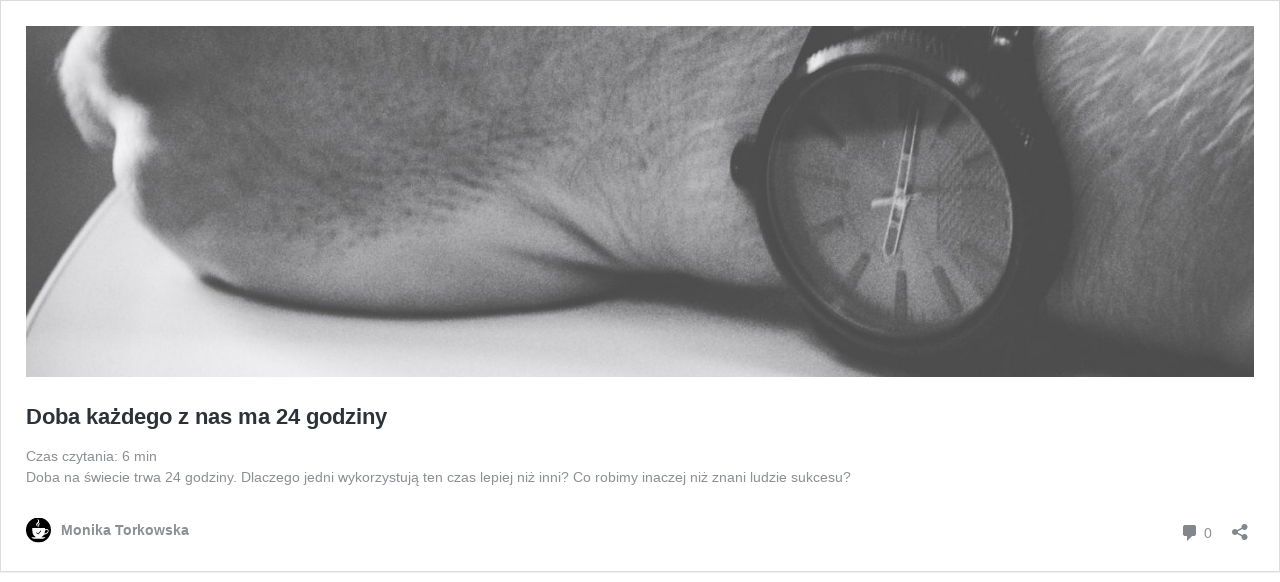

--- FILE ---
content_type: image/svg+xml
request_url: https://www.monikatorkowska.com/wp-content/uploads/2021/09/Logo7.svg
body_size: 1142
content:
<?xml version="1.0" encoding="utf-8"?>
<!-- Generator: Adobe Illustrator 20.0.0, SVG Export Plug-In . SVG Version: 6.00 Build 0)  -->
<svg version="1.1" id="Warstwa_1" xmlns="http://www.w3.org/2000/svg" xmlns:xlink="http://www.w3.org/1999/xlink" x="0px" y="0px"
	 viewBox="0 0 360 360" style="enable-background:new 0 0 360 360;" xml:space="preserve">
<style type="text/css">
	.st0{fill:#FFFFFF;}
</style>
<circle cx="180" cy="180" r="180"/>
<g>
	<path class="st0" d="M164.9,15c0,0,1.7,1.5,4.4,4.5c1.3,1.5,2.9,3.3,4.6,5.5c0.8,1.1,1.7,2.3,2.6,3.6c0.9,1.3,1.8,2.6,2.7,4.1
		c0.9,1.5,1.8,3,2.7,4.7c0.9,1.6,1.8,3.4,2.6,5.2c1.6,3.7,3.2,7.8,4.1,12.6c0.1,0.6,0.2,1.2,0.3,1.8c0.1,0.6,0.1,1.3,0.2,1.9
		c0,0.7,0.1,1.3,0.1,2l0,0.1l0,0.1c0,0.1,0-0.1,0,0.2l0,0.2l0,0.4l0,0.2l0,0.3l0,0.7c-0.2,3.2-1.1,6.2-2.3,8.9
		c-2.5,5.4-6.1,9.4-9.5,12.7c-3.4,3.3-6.8,6.1-9.7,8.6c-2.9,2.5-5.1,4.9-6.3,6.8c-0.3,0.5-0.5,1-0.7,1.4l-0.1,0.4l-0.1,0.2l0,0.1
		l0,0c0,0,0-0.3,0-0.1l0,0l-0.1,0.7c0,0.1,0,0.1-0.1,0.3c-0.1,1.1-0.1,2.4,0.2,3.8c0.6,2.7,1.9,5.6,3.4,8.3c1.5,2.6,3.2,5.1,4.7,7.3
		c1.5,2.2,2.9,4.2,4,5.8c1.1,1.7,1.9,3.1,2.2,4.2c0.2,0.5,0.2,1,0.1,1.3c-0.1,0.3-0.2,0.4-0.2,0.4c0,0,0-0.2,0-0.4
		c-0.1-0.2-0.3-0.5-0.7-0.9c-0.7-0.7-2-1.4-3.7-2.4c-1.7-1-3.7-2.2-6-3.7c-2.3-1.5-4.9-3.4-7.6-5.8c-1.3-1.2-2.7-2.6-4-4.2
		c-1.3-1.6-2.6-3.4-3.7-5.6c-1.1-2.2-2-4.7-2.3-7.5c0-0.4-0.1-0.8-0.1-1.2l-0.1-0.8l0-1.3l0.1-1.1c0.1-1.5,0.4-3,0.8-4.5
		c0.8-2.9,2.2-5.5,3.7-7.7c1.5-2.2,3.1-4.2,4.8-5.9c3.3-3.5,6.6-6.4,9.5-9.2c2.9-2.7,5.3-5.3,6.7-7.6c0.7-1.1,1.2-2.3,1.5-3.3
		l0.1-0.1c0,0,0,0,0-0.1l0-0.2l0.1-0.4l0-0.2c0,0.3,0,0.1,0,0.1l0,0l0-0.1l0.1-1.1l0.1-1.2l0-1.2c0-3.4-0.5-7-1.1-10.4
		c-0.6-3.5-1.4-6.8-2.2-10c-0.4-1.6-0.8-3.1-1.1-4.5c-0.4-1.4-0.7-2.8-1.1-4.1c-0.7-2.6-1.3-4.9-1.8-6.7
		C165.4,17.2,164.9,15,164.9,15z"/>
	<path class="st0" d="M179.5,140.1c0,0,0.1-0.3,0.2-0.8c0.2-0.5,0.3-1.4,0.5-2.3c0.2-1,0.4-2.1,0.5-3.3c0.1-1.2,0-2.5-0.2-3.8
		c-0.2-1.3-0.7-2.5-1.2-4c-0.6-1.4-1.3-3.1-2.1-5c-0.8-2-1.5-4.4-1.9-7.1c-0.2-1.4-0.3-2.8-0.2-4.3c0-0.4,0-0.7,0.1-1.1l0.1-0.6
		l0-0.3l0-0.1l0-0.3c0.1-0.6,0.1-1,0.3-1.7c0.2-0.7,0.3-1.5,0.5-2.1c0.2-0.7,0.4-1.3,0.6-2c0.5-1.3,1-2.6,1.7-3.8
		c1.3-2.4,3.1-4.6,4.8-6.3c1.8-1.7,3.6-3,5.2-4c0.8-0.5,1.5-1,2.3-1.4c0.7-0.4,1.4-0.8,2-1.2c1.3-0.8,2.4-1.5,3.4-2.3
		c1-0.7,1.8-1.5,2.5-2.2c0.7-0.7,1.3-1.3,1.6-1.7c0.4-0.4,0.6-0.7,0.6-0.7s0.1,0.3,0.2,0.9c0.1,0.6,0.3,1.4,0.3,2.5
		c0,1.1-0.1,2.5-0.4,4c-0.2,0.8-0.4,1.6-0.8,2.4c-0.3,0.8-0.7,1.7-1.2,2.5c-0.5,0.8-1,1.7-1.5,2.5c-0.5,0.8-1.1,1.6-1.6,2.4
		c-1.1,1.6-2.2,3-3,4.4c-0.9,1.4-1.6,2.8-2.2,4.2c-0.3,0.7-0.6,1.4-0.8,2.2c-0.1,0.4-0.2,0.8-0.3,1.2l-0.3,1.1l-0.3,1.6l0,0
		c0,0,0.1-0.3,0-0.1l0,0l0,0.1l0,0.1l0,0.3c0,0.2-0.1,0.3-0.1,0.5c-0.1,0.7-0.2,1.4-0.2,2.2c0,1.5,0.1,3.3,0.3,5.3
		c0.2,2,0.5,4.2,0.4,6.5c0,2.3-0.4,4.6-1.2,6.6c-0.7,2-1.8,3.6-2.8,4.8c-1,1.2-2.1,2-3,2.6c-0.9,0.6-1.7,1-2.1,1.2
		C179.8,139.9,179.5,140.1,179.5,140.1z"/>
	<path class="st0" d="M310.3,167.9c-9.9-2.7-19.5,0-25,2.1c-3.3,1.3-6.9,1.2-10.1-0.3l-1.6-0.7c0-5.4-0.2-10.6-0.4-16.7
		c-0.1-1.9-1.4-2.3-3.3-2.3H94.5c-1.9,0-3.2,0.9-3.3,2.8c-4.2,104.3,23.4,102.2,53,133.2H80.4c0,0,3.2,17.8,37.5,19h122.7
		c28.2,0,37.5-19,37.5-19h-57.8c13.7-14,27-21.4,36.9-35.6c13.2-4.7,43.7-16.5,54.9-26.8C334.7,202.7,325.6,172,310.3,167.9z
		 M266.7,230.4c3.4-10.3,5.7-23.5,6.6-41c5.9-4,33.7-21.6,39.3,0.1C319.3,215.5,284,226.6,266.7,230.4z"/>
	<g>
		<polygon points="174.3,244.6 145.1,220.3 153.4,213.9 172.5,233.2 211,187.2 221.1,195.3 		"/>
	</g>
</g>
</svg>
